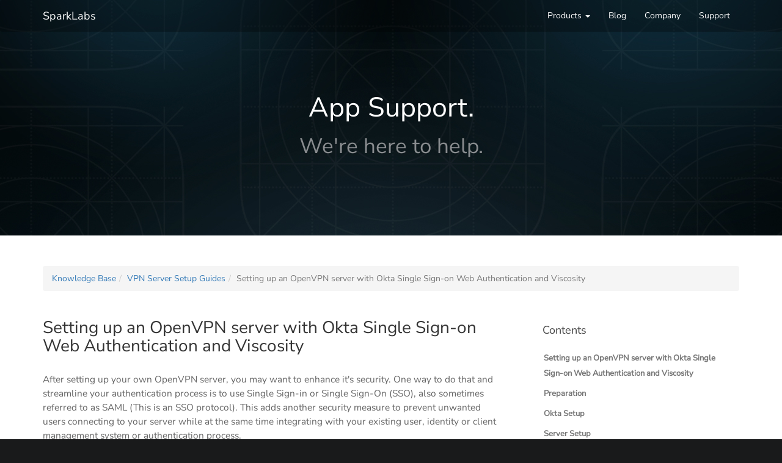

--- FILE ---
content_type: text/html; charset=utf-8
request_url: https://www.sparklabs.com/support/kb/article/setting-up-an-openvpn-server-with-okta-single-sign-on-web-authentication-and-viscosity/
body_size: 8378
content:
<!DOCTYPE html>
<html lang="en">
	<head>
	<meta charset="utf-8">
	<meta http-equiv="X-UA-Compatible" content="IE=edge">
	<meta name="viewport" content="width=device-width, initial-scale=1">
	
	<title>Setting up an OpenVPN server with Okta Single Sign-on Web Authentication and Viscosity - SparkLabs</title>
	
	<link href="/static/css/bootstrap.min.css" rel="stylesheet">
	<link href="/static/css/sl_styles.css" rel="stylesheet">
	
	<link rel="apple-touch-icon" sizes="180x180" href="/apple-touch-icon.png">
	<link rel="icon" type="image/png" sizes="32x32" href="/favicon-32x32.png">
	<link rel="icon" type="image/png" sizes="16x16" href="/favicon-16x16.png">
	<link rel="mask-icon" href="/safari-pinned-tab.svg" color="#5bbad5">
	<meta name="msapplication-TileColor" content="#da532c">
	<meta name="theme-color" content="#ffffff">
	
	
<link href="/static/css/lity.min.css" rel="stylesheet">

	
	<script src="/static/js/moment.min.js"></script>
	
	<link href="/blog/feed/" rel="alternate" title="SparkLabs Blog" type="application/atom+xml">
	
	
	</head>
	
	<body>
		
	<div class="sl_header_background_generic" id="slheader">
	<nav class="navbar navbar-default bs-docs-nav">
	<div class="container">
		<div class="navbar-header">
			<button type="button" class="navbar-toggle collapsed" data-toggle="collapse" data-target="#navbar" aria-expanded="false" aria-controls="navbar">
			  <span class="sr-only">Toggle navigation</span>
			  <span class="icon-bar"></span>
			  <span class="icon-bar"></span>
			  <span class="icon-bar"></span>
			</button>
			<div style="position: relative;height:50px;">
				<a class="navbar-brand" href="/">SparkLabs</a>
			</div>
		</div>
			  
		<div id="navbar" class="navbar-collapse collapse">
			<ul class="nav navbar-nav navbar-right">
				<li class="dropdown">
					<a href="#" class="dropdown-toggle" data-toggle="dropdown" role="button" aria-haspopup="true" aria-expanded="false">Products <span class="caret"></span></a>
					<ul class="dropdown-menu dropdown-menu-left">
						<li><a href="/viscosity/">Viscosity</a></li>
					</ul>
				</li>
				<li><a href="/blog/">Blog</a></li>
				<li><a href="/company/">Company</a></li>
				<li><a href="/support/">Support</a></li>
			</ul>
		</div><!--/.nav-collapse -->
	</div>
	</nav>
			
	<!-- Header -->
	
<div class="container sl_header">
	<div class="row">
		<div class="col-md-12">
			<h1 class="sl_headertext">App <span style="font-weight: 400;">Support.</span></h1>
			<h1 class="sl_subheadertext">We're here to help.</h1><br />
		</div>
	</div>
</div>
</div>

	<!-- /Header -->
			
	<div class="content">
	
<!-- Article -->
<div class="sl_row_gradient">
	<div class="container bs-docs-container">
		<div class="row sl_paddedrow">
			<div class="col-md-12">
				<ol class="breadcrumb"><li><a href="/support/kb/">Knowledge Base</a></li><li><a href="/support/kb/category/vpn-server-setup-guides/">VPN Server Setup Guides</a></li><li class="active">Setting up an OpenVPN server with Okta Single Sign-on Web Authentication and Viscosity</li></ol><br />
			</div>
			
			<div class="col-md-8">
				<h3 class="sl_section_header" id="setting-up-an-openvpn-server-with-okta-single-sign-on-web-authentication-and-viscosity">Setting up an OpenVPN server with Okta Single Sign-on Web Authentication and Viscosity</h3>
				<div class="sl_article"><p>After setting up your own OpenVPN server, you may want to enhance it's security. One way to do that and streamline your authentication process is to use Single Sign-in or Single Sign-On (SSO), also sometimes referred to as SAML (This is an SSO protocol). This adds another security measure to prevent unwanted users connecting to your server while at the same time integrating with your existing user, identity or client management system or authentication process.
</p><p>This guide provides an example of how this might work with Okta, a popular cloud-based identity platform. This example's basics translate to most Identity Management Systems (IDMS) with just changes to how you communicate with your IDMS of choice.
</p><p>Please note this example is designed to show the basics of how an IDM or SSO system can integrate with OpenVPN on the server side, it is not designed to be used on it's own as-is.
</p>
<h1 id="preparation">Preparation</h1>
<p>For this guide, we assume:
</p>
<ul><li> You have an <a href="https://www.okta.com/">Okta</a> account (this guide will work with Okta's free trial)
</li><li> You have already installed the latest LTS version of <strong>Ubuntu</strong> (<strong>22.04</strong> at time of writing)
</li><li> You have <strong>root</strong> access to this installation
</li><li> You have public access to this System on port 80 and 443 for HTTP & HTTPS access, and a DNS A-NAME pointing to it (for example, openvpnsso.server.com)
</li><li> You already have a copy of Viscosity installed on your client device and already setup for this server
</li></ul>
<p>Documentation for Okta can be found at <a href="https://help.okta.com/en-us/content/index.htm">https://help.okta.com/en-us/content/index.htm</a>
</p><p>Further Okta example can be found on their GitHub page at <a href="https://github.com/okta">https://github.com/okta</a>
</p><p>This guide should only be used as an example for setting up SSO on your server. The provided Python Flask website is designed as an example only and is not intended for production use.
</p><p>If you are starting from scratch with a fresh Ubuntu 22.04 install, this process from here to finishing should only take about 20 minutes.
</p>
<h1 id="okta-setup">Okta Setup</h1>
<p>First, we need to configure Okta for the new website that will handle communication between OpenVPN and Okta.
</p>
<ul><li> <a href="https://login.okta.com/">Login to Okta</a> on your admin account
</li><li> On the left expand the menu, and go to <strong>Applications > Applications</strong>
</li><li> Click <strong>Create App Integration</strong>
</li><li> Select <strong>ODIC - OpenID Connect</strong>, then <strong>Web Application</strong> and click <strong>Next</strong>
</li><li> Give your <strong>App integration name</strong> a name you'll recognise like 'My OpenVPN Server'
</li><li> Ensure <strong>Authorization Code</strong> is the only option checked under 'Client acting on behalf of a user' under 'Grant type'
</li><li> Replacing '&lt;yourserver.com&gt;' in the following, set your <strong>Sign-in redirect URIs</strong> to <code>https://&lt;yourserver.com&gt;/authorization-code/callback</code>
</li><li> Optionally, again replacing '&lt;yourserver.com&gt;' in the following, set your <strong>Sign-out redirect URIs</strong> to <code>https://&lt;yourserver.com&gt;/logout</code>
</li><li> Set <strong>Controlled access</strong> to your choice, for testing purposes if this is a trial account, just select <strong>Allow everyone in your organization to access</strong>
</li><li> Click Save
</li></ul>
<p>After saving, the page will reload. Either keep this page open, or take a note now of the <strong>Client ID</strong>, <strong>Client secret</strong>, and <strong>Okta domain</strong>, we will need these later.
</p><p><br><div class="row"><div class="col-xs-12 text-center screenshot_image" id="okta-settings" data-screenshot-zoom="0.50" data-screenshot-mac="okta-settings" ><br></div><div class="col-xs-12 text-center" style="padding-top:10px;padding-bottom:10px;"><p> &nbsp; <a href="" class="screenshot_button screenshot_button_fullscreen" data-screenshot="okta-settings"><i id="icons8-enlarge" class="icons8-enlarge"></i></a></p></div></div><div id="screenshot-okta-settings" class="lity-hide"><img src="okta-settings" class="img-responsive"></div>
</p>
<h1 id="server-setup">Server Setup</h1>
<p>Next, we need to setup the server. In summary, we need an OpenVPN server ready to go, to install nginx as a proxy for the Python Flask application, make some small firewall changes, install an SSL certificate, configure the flask application and make some small changes to OpenVPN.
</p>
<h2 id="server-preparation">Server Preparation</h2>
<p>First, login to your server via SSH or open a Terminal, and run the following to make sure everything is up to date
</p><p><code>sudo apt update</code><br>
<code>sudo apt -y upgrade</code>
</p><p><br />
</p>
<h2 id="openvpn-server-setup">OpenVPN Server Setup</h2>
<p>First we will need an OpenVPN Server ready to go. If you don't already have one on this server, follow the <a href="/support/kb/article/setting-up-an-openvpn-server-with-ubuntu-and-viscosity/">Setting up an OpenVPN server with Ubuntu and Viscosity</a>.
</p><p>Once setup, ensure that you can connect.
</p><p>Next, we need to add a few lines to the OpenVPN Server config:
</p>
<ul><li> Edit the configuration <code>sudo nano /etc/openvpn/server.conf</code>
</li><li> At the end of the file, add the following:<br>
</li></ul>
<pre>management 127.0.0.1 50123
auth-user-pass-optional
management-client-auth<br>
</pre>
<ul><li> Press Ctrl+X, to exit, Y to save, then Enter to confirm the path
</li><li> Restart the server with <code>sudo systemctl restart openvpn@server</code>
</li></ul>
<p>If you try to connect now, the connection should eventually fail with an authentication failed message.
</p><p><strong>Notes:</strong>
</p><p>If you have an existing server that has any authentication scripts or plugins, these will need to be removed as SSO will replace them. Okta can be configured with 2FA options though we won't cover them in this guide, consult Okta's documentation.
</p>
<h1 id="web-server-setup">Web Server Setup</h1>
<h2 id="firewall">Firewall</h2>
<p>If you followed the <a href="/support/kb/article/setting-up-an-openvpn-server-with-ubuntu-and-viscosity/">Setting up an OpenVPN server with Ubuntu and Viscosity</a> guide, first we need to open the firewall to allow HTTP & HTTPS traffic, run the following:
</p>
<ul><li> <code>sudo ufw allow http</code>
</li><li> <code>sudo ufw allow https</code>
</li><li> <code>sudo ufw reload</code>
</li></ul>
<h2 id="install-ningx">Install ningx</h2>
<p>Next we need to install nginx. nginx is a HTTP and reverse proxy server which will serve components of our web application out and enable the use of features like TLS/SSL. Do the following on your Ubuntu Server:
</p>
<ul><li> Run <code>sudo apt -y install nginx</code>
</li><li> Edit <code>sudo nano /etc/nginx/sites-enabled/default</code>
</li><li> Scroll down to the line <code>server_name _;</code>, and replace the underscore (_) with your server DNS name, for example myserver.com, so it looks like this - <code>server_name myserver.com;</code>
</li><li> Press Ctrl+X, to exit, Y to save, then Enter to confirm the path
</li><li> Reload nginx with <code>sudo nginx -s reload</code>
</li></ul>
<p><br />
</p>
<h2 id="setup-lets-encrypt">Setup Let's Encrypt</h2>
<p>If you already have an SSL certificate for this section, you can skip to the next section. Otherwise, Let's Encrypt and Certbot make getting an SSL certificate simple.
</p>
<ul><li> Run <code>sudo apt install -y certbot python3-certbot-nginx</code>
</li><li> Run the following, replacing myserver.com with your FQDN, and follow the prompts <code>sudo certbot --nginx -d myserver.com</code>. You can specify extra domains if you require them, for example <code>sudo certbot --nginx -d myserver.com -d www.myserver.com -d sso.myserver.com</code>.
</li><li> It may take a few minutes for certbot to respond after answering prompts
</li></ul>
<p><br />
</p>
<h2 id="setup-nginx">Setup nginx</h2>
<p>Now you have an SSL certificate, we can finish the nginx setup.
</p>
<ul><li> Edit <code>sudo nano /etc/nginx/sites-enabled/default</code>
</li><li> Remove the following section:<br>
</li></ul>
<pre>location / {
  # First attempt to serve request as file, then
  # as directory, then fall back to displaying a 404.
  try_files $uri $uri/ =404;
}<br>
</pre>
<ul><li> Scroll down to after the lines <code># managed by Certbot</code>, but before the <code>}</code>, and paste in the following:<br>
</li></ul>
<pre>  real_ip_header X-Real-IP;
  real_ip_recursive on;
  proxy_connect_timeout       600;
  proxy_send_timeout          600;
  proxy_read_timeout          600;
  send_timeout                600;

  location / {
    try_files $uri @proxy;
  }

  location @proxy {
    proxy_pass http://127.0.0.1:8080;
    proxy_pass_header Server;
    proxy_set_header Host $host;
    proxy_set_header X-Real-IP $remote_addr;
    proxy_set_header X-Forwarded-For $proxy_add_x_forwarded_for;
    proxy_set_header X-Forwarded-Proto $scheme;
    proxy_pass_header Server;
    proxy_connect_timeout 3s;
    proxy_read_timeout 10s;
  }<br>
</pre>
<ul><li> Press Ctrl+X, to exit, Y to save, then Enter to confirm the path
</li><li> Reload nginx with <code>sudo nginx -s reload</code>
</li></ul>
<p><br />
</p>
<h2 id="web-app-install">Web App Install</h2>
<p>Now we can install the webapp and start it. We'll create a user to run the web application as it creates a bit more security. Run the following:
</p>
<ul><li> <code>sudo apt install -y python3-pip</code> Install python pip so we can install Flask dependencies
</li><li> <code>sudo adduser --system --no-create-home --group ssoappuser</code> Create a user to run the webapp as
</li><li> <code>cd /home</code>
</li><li> <code>sudo mkdir ssoapp</code>
</li><li> <code>sudo chown ssoappuser:ssoappuser ssoapp</code>
</li><li> <code>cd ssoapp</code>
</li><li> <code>sudo git clone https://github.com/thesparklabs/openvpn-okta-sso-example.git</code> Download the web application from GitHub
</li><li> <code>cd openvpn-okta-sso-example</code>
</li><li> <code>sudo python3 -m pip install -r requirements.txt</code> Install dependencies for the web application
</li><li> <code>sudo cp ssoapp.service /lib/systemd/system/ssoapp.service</code> Install the service file
</li><li> <code>sudo chown root:root /lib/systemd/system/ssoapp.service</code>
</li><li> <code>sudo systemctl daemon-reload</code>
</li></ul>
<h2 id="web-app-setup">Web App Setup</h2>
<p>Finally, we just need some quick setup work for the web application to work and talk to Okta. This is where you will need <strong>Client ID</strong>, <strong>Client secret</strong>, and <strong>Okta domain</strong> we gathered setting up Okta earlier.
</p>
<ul><li> Make a copy of the secrets template with <code>sudo cp client_secrets.json.dist client_secrets.json</code> 
</li><li> Create a random secret with the following and copy it <code>openssl rand -hex 20</code>
</li><li> Edit the config with <code>sudo nano client_secrets.json</code>
</li><li> Replace <strong>{{THIS_IS_A_SECRET}}</strong> with the random string we generated two steps ago
</li><li> Replace <strong>{{OKTA_DOMAIN}}</strong> in auth_uri, issuer, token_uri and userinfo_uri with your <strong>Okta domain</strong>
</li><li> Replace <strong>{{CLIENT_ID}}</strong> with your <strong>Client ID</strong>
</li><li> Replace <strong>{{CLIENT_SECRET]]</strong> with your <strong>Client secret</strong>
</li><li> Replace <strong>{{YOUR_DOMAIN}}</strong> with your server address, e.g. myserver.com
</li><li> Press Ctrl+X, to exit, Y to save, then Enter to confirm the path
</li><li> Reload nginx with <code>sudo nginx -s reload</code>
</li></ul>
<p>We can now enable and start the application service with
</p>
<ul><li> Enable the service to start when the system does <code>sudo systemctl enable ssoapp</code>
</li><li> Start the service <code>sudo systemctl start ssoapp</code>
</li></ul>
<h1 id="client-setup">Client Setup</h1>
<p>If you have followed this guide through including using our <a href="/support/kb/article/setting-up-an-openvpn-server-with-ubuntu-and-viscosity/">Setting up an OpenVPN server with Ubuntu and Viscosity</a> guide, there is nothing you need to do, simply connect with Viscosity.
</p><p>If you have modified an existing server, the only change you will need to make is to turn off user/password authentication if it is on. To do this, edit the connection, go to Authentication and uncheck "User Username/Password authentication", Save the connection and connect.
<br><div class="row"><div class="col-xs-12 text-center screenshot_image" id="okta-login" data-screenshot-zoom="0.50" data-screenshot-mac="okta-login" ><br></div><div class="col-xs-12 text-center" style="padding-top:10px;padding-bottom:10px;"><p> &nbsp; <a href="" class="screenshot_button screenshot_button_fullscreen" data-screenshot="okta-login"><i id="icons8-enlarge" class="icons8-enlarge"></i></a></p></div></div><div id="screenshot-okta-login" class="lity-hide"><img src="okta-login" class="img-responsive"></div>
</p>
<h1 id="auth-tokens">Auth Tokens</h1>
<h2 id="openvpn-auth-gen-token">OpenVPN auth-gen-token</h2>
<p>The example application includes support for auth-gen-token. As we are not using username/password via OpenVPN, this needs to be handled via the management interface. To enable it, simply add <code>auth-gen-token 0 external-auth</code> to your server configuration.
</p>
<h2 id="okta-token-refresh">Okta Token Refresh</h2>
<p>The above example can be extended to use <a href="https://developer.okta.com/docs/guides/refresh-tokens/main/">Okta tokens</a> instead of OpenVPN's auth-tokens for reauthentication. We will not provide an example of this as OpenVPN's built in support will cover the vast majority of setups.
</p><p>However, if you do wish to use Okta instead, here are the main things to keep in mind:
</p>
<ul><li> You will need to modify the clientAllow function reply to push your <a href="https://sparklabs.com/support/kb/article/advanced-configuration-commands/#auth-token">auth-token</a>.
</li><li> You will need to modify the clientReauth function to take the password from the client environment that is passed via the management interface, follow Oktas documentation to refresh this token, then send a client-auth reply similar to clientAllow including the refreshed token.
</li><li> You will need to modify the server and client configuration to ensure that the <a href="https://www.sparklabs.com/support/kb/article/advanced-configuration-commands/#reneg-sec">reneg-sec</a> is less than the expiry of the Okta tokens
</li></ul></div>
			</div>
			<div class="col-md-4" role="complementary">
				
				<nav class="bs-docs-sidebar hidden-print hidden-xs hidden-sm">
					<h4 style="padding-left:18px;">Contents</h4>
					
					<ul class="nav bs-docs-sidenav">
						
						<li><a href="#setting-up-an-openvpn-server-with-okta-single-sign-on-web-authentication-and-viscosity">Setting up an OpenVPN server with Okta Single Sign-on Web Authentication and Viscosity</a>
							
							</li>
						
						<li><a href="#preparation">Preparation</a>
							
							</li>
						
						<li><a href="#okta-setup">Okta Setup</a>
							
							</li>
						
						<li><a href="#server-setup">Server Setup</a>
							
							<ul class="nav">
								
								<li><a href="#server-preparation">Server Preparation</a></li>
								
								<li><a href="#openvpn-server-setup">OpenVPN Server Setup</a></li>
								
							</ul>
							
							</li>
						
						<li><a href="#web-server-setup">Web Server Setup</a>
							
							<ul class="nav">
								
								<li><a href="#firewall">Firewall</a></li>
								
								<li><a href="#install-ningx">Install ningx</a></li>
								
								<li><a href="#setup-let-s-encrypt">Setup Let&#39;s Encrypt</a></li>
								
								<li><a href="#setup-nginx">Setup nginx</a></li>
								
								<li><a href="#web-app-install">Web App Install</a></li>
								
								<li><a href="#web-app-setup">Web App Setup</a></li>
								
							</ul>
							
							</li>
						
						<li><a href="#client-setup">Client Setup</a>
							
							</li>
						
						<li><a href="#auth-tokens">Auth Tokens</a>
							
							<ul class="nav">
								
								<li><a href="#openvpn-auth-gen-token">OpenVPN auth-gen-token</a></li>
								
								<li><a href="#okta-token-refresh">Okta Token Refresh</a></li>
								
							</ul>
							
							</li>
						
					</ul>
					
					<a class="back-to-top" href="#top">Back to top</a>
				</nav>
			</div>
		</div>
	</div>
</div>
<!-- /Article -->

	
	<script src="/static/js/jquery-3.3.1.min.js"></script>
	
	<footer class="bs-docs-footer">
	
<!-- Category -->
<div class="contact-bar">
	<div class="container">
		<div class="row vertical-align sl_paddedcell_top">
			<div class="col-xs-1"></div>
			<div class="col-xs-2 text-center">
				<i id="icons8-search" class="icons8-search contact-icon" style="font-size:54px;padding-left:5px;"></i>
			</div>
			<div class="col-xs-7">
				<h3 style="color:#fff;">Search Knowledge Base</h3>
				<p style="color:#fff;" class="text-justify">Search our knowledge base for guides and documentation.</p>
				<form id="kbsearch" name="kbsearch" method="post" action="/support/kb/search/">
					<div class="input-group">
						<input name="query" type="text" class="form-control" placeholder="Search for...">
							<span class="input-group-btn">
								<button class="btn btn-default" type="submit">Search</button>
							</span>
							</div>
				</form>
			</div>
		</div>
	</div>
</div>
<!-- /Category -->

<!-- Blank -->
<div class="sl_row_gradient">
	<div class="container">
		<div class="row sl_paddedrow">
				<br />
				<div class="col-md-6 text-left">
					<div class="list-group">
						<li class="list-group-item"><h4>Other Articles In This Category</h4></li>
						
						<a href="/support/kb/article/creating-certificates-and-keys-for-your-openvpn-server/" class="list-group-item"><span class="glyphicon glyphicon-asterisk" aria-hidden="true"></span> &nbsp; Creating Certificates and Keys for your OpenVPN Server</a>
						
						<a href="/support/kb/article/introduction-to-running-an-openvpn-server/" class="list-group-item"><span class="glyphicon glyphicon-asterisk" aria-hidden="true"></span> &nbsp; Introduction to Running an OpenVPN Server</a>
						
						<a href="/support/kb/article/setting-up-an-obfuscation-server-with-obfsproxy-and-viscosity/" class="list-group-item"><span class="glyphicon glyphicon-asterisk" aria-hidden="true"></span> &nbsp; Setting up an Obfuscation server with Obfsproxy and Viscosity</a>
						
						<a href="/support/kb/article/setting-up-an-openvpn-server-with-centos-and-viscosity/" class="list-group-item"><span class="glyphicon glyphicon-asterisk" aria-hidden="true"></span> &nbsp; Setting up an OpenVPN server with CentOS and Viscosity</a>
						
						<a href="/support/kb/article/setting-up-an-openvpn-server-with-dd-wrt-and-viscosity/" class="list-group-item"><span class="glyphicon glyphicon-asterisk" aria-hidden="true"></span> &nbsp; Setting up an OpenVPN server with DD-WRT and Viscosity</a>
						
						<a href="/support/kb/category/vpn-server-setup-guides/" class="list-group-item"><span class="badge">18</span><span class="glyphicon glyphicon-menu-right" aria-hidden="true"></span> &nbsp; View All</a>
					</div>
				</div>
				
				<div class="col-md-6">
					<div class="list-group">
						<li class="list-group-item"><h4>Related Articles</h4></li>
						
						<a href="/support/kb/article/creating-certificates-and-keys-for-your-openvpn-server/" class="list-group-item"><span class="glyphicon glyphicon-asterisk" aria-hidden="true"></span> &nbsp; Creating Certificates and Keys for your OpenVPN Server</a>
						
						<a href="/support/kb/article/introduction-to-running-an-openvpn-server/" class="list-group-item"><span class="glyphicon glyphicon-asterisk" aria-hidden="true"></span> &nbsp; Introduction to Running an OpenVPN Server</a>
						
						<a href="/support/kb/article/setting-up-an-obfuscation-server-with-obfsproxy-and-viscosity/" class="list-group-item"><span class="glyphicon glyphicon-asterisk" aria-hidden="true"></span> &nbsp; Setting up an Obfuscation server with Obfsproxy and Viscosity</a>
						
						<a href="/support/kb/article/setting-up-an-openvpn-server-with-centos-and-viscosity/" class="list-group-item"><span class="glyphicon glyphicon-asterisk" aria-hidden="true"></span> &nbsp; Setting up an OpenVPN server with CentOS and Viscosity</a>
						
						<a href="/support/kb/article/setting-up-an-openvpn-server-with-dd-wrt-and-viscosity/" class="list-group-item"><span class="glyphicon glyphicon-asterisk" aria-hidden="true"></span> &nbsp; Setting up an OpenVPN server with DD-WRT and Viscosity</a>
						
						<a href="/support/kb/article/setting-up-an-openvpn-server-with-netgear-and-viscosity/" class="list-group-item"><span class="glyphicon glyphicon-asterisk" aria-hidden="true"></span> &nbsp; Setting up an OpenVPN server with Netgear and Viscosity</a>
						
					</div>
					
				</div>
		</div>
	</div> <!-- /container -->
</div>
<!-- /Blank -->

	
<div style="background-color:#34373a;">
	<div class="container">
		<div class="row footer_twitter_row">
			<div class="col-md-1">
				<img src="/static/img/bsky-logo.svg" height=22px style="opacity:0.4;margin-top:14px;" />
			</div>
			<div class="col-md-9">
				<p style="color:#bbb;">Follow us <a href="https://bsky.app/profile/sparklabs.com">&nbsp;@sparklabs.com&nbsp;</a> <span style="color:#666;">&nbsp;&mdash;&nbsp;</span> <span style="color:#bbb;">Viscosity 1.12 is now available for macOS! A big update, with new web authentication features, expanded SAML support, improved support for macOS 26 (Tahoe), proxy support improvements, and lots of other new features and bug fixes. www.sparklabs.com/blog/viscosi...</span></p>
			</div>
			<div class="col-md-2">
				<p style="color:#777;">(<script>document.write(moment("1764064563", "X").fromNow());</script>)</p>
			</div>
		</div>
	</div>
</div>


<div style="background-color:#191a1b;">
<div class="container">
	<div class="row">
		<div class="col-md-12">
			<div class="row footer_link_row">
				<div class="col-sm-4 col-md-2 columns" style="color:#555;"><h5>Apps</h5><ul style="list-style:none;padding-left:0;margin-left:0;"><li><a href="/viscosity/">Viscosity</a></li></ul>
				</div>
				<div class="col-sm-4 col-md-2 columns" style="color:#555;"><h5>Company</h5><ul style="list-style:none;padding-left:0;margin-left:0;"><li><a href="/company/">About</a></li><li><a href="/blog/">Blog</a></li><li><a href="/support/">Support</a></li><li><a href="/store/">Store</a></li></ul>
				</div>
				<div class="col-sm-4 col-md-2 columns" style="color:#555;"><h5>Support</h5><ul style="list-style:none;padding-left:0;margin-left:0;"><li><a href="/support/">Support Home</a></li><li><a href="/support/kb/">Knowledge Base</a></li><li><a href="/forum/">Forum</a></li><li><a href="/support/#contact">Contact Us</a></li></ul>
				</div>
				<div class="col-sm-2 col-md-2 columns" style="color:#555;">
				</div>
				<div class="col-sm-12 col-md-4 columns" style="color:#555;"><h5>Stay Updated</h5><ul style="list-style:none;padding-left:0;margin-left:0;"><li class="text-justify">Keep up with the latest important SparkLabs news and updates with our (very) occasional newsletter.</li><li>
					<div class="input-group" style="padding-top:1em;">
						<input type="text" class="form-control" placeholder="Email address" style="background-color:#333;border:0;color:#666;width:100%;" name="email" id="footer-emailinput">
							<span class="input-group-btn">
								<button class="btn btn-default" data-toggle="modal" data-target="#newsletter" style="background:transparent;border-color:#333;color:#666;">Subscribe</button>
							</span>
					</div>
					</li></ul>
				</div>
			</div>
		</div>
	</div>
	<div class="row">
		<div class="col-md-12 text-center">
			<hr style="border:0;height:0;border-bottom:1px solid #222;">
		</div>
	</div>
	<div class="row" style="padding-top:1em;padding-bottom:2em;">
		<div class="col-md-12 text-center">
			&copy; SparkLabs Pty Ltd. SparkLabs & Viscosity are registered trademarks of SparkLabs Pty Ltd. <a href="/company/legal/#privacy" style="padding-left:2em;padding-right:2em;color:#444;">Privacy Policy</a>
		</div>
	</div>
</div>
</div>

<div class="modal fade" id="newsletter" tabindex="-1" role="dialog" aria-labelledby="newsletter-label" aria-hidden="true">
	<div class="modal-dialog">
		<div class="modal-content">
			<div class="modal-header">
				<h4 class="modal-title">SparkLabs Newsletter</h4>
			</div>
			<div class="modal-header">
				<div id="reissue-confirmmessage">
					<div id="message">Thank you for being interested in keeping up with the latest news from us! Please double-check your email address below and then click the Subscribe button.</div>
					<br>
					<form method="post" action="/newsletter/">
						<input name="email" type="text" class="form-control" placeholder="Email address" id="news-emailinput">
						<br><div class="cf-turnstile" data-sitekey="0x4AAAAAABqZVNc1_yZc_cbv"></div><br>
						<button type="submit" class="btn btn-default" id="news-confirmbutton">Subscribe</button>
					</form>
				</div>
			</div>
		</div>
	</div>
</div>
<script type="text/javascript" charset="utf-8">
	$('#newsletter').on('show.bs.modal', function(e) {
		$('#news-emailinput').val($('#footer-emailinput').val());
	});
</script>
	</footer>
	</div>
	
	<script src="/static/js/bootstrap.min.js"></script>
	<script src="https://challenges.cloudflare.com/turnstile/v0/api.js" async defer></script>
	
	<script src="/static/js/docs.min.js"></script>
	<script src="/static/js/bootstrap-datepicker.min.js"></script>
	
	
<script src="/static/js/lity.min.js"></script>
<script src="/static/js/ostype.js"></script>
<script type="text/javascript" charset="utf-8">
function screenShotButton(event) {
	var button = $(event.currentTarget);
	var target = $("#" + button.data('screenshot'))
	if (button.hasClass("screenshot_button_fullscreen")) {
		var platform = target.data("screenshot-platform");
		if (!platform) {
			platform = "mac";
		}
		var image = target.data("screenshot-" + platform);
		if (!image) {
			platform = "mac";
			image = target.data("screenshot-" + platform);
		}
		var lightbox = lity("#screenshot-" + image);
	}
	else {
		target.data("screenshot-platform", button.data('platform'));
		renderScreenshots();
	}
};
function renderScreenshots() {
	$(".screenshot_image").each(function() {
		var target = $(this);
		var platform = target.data("screenshot-platform");
		if (!platform) {
			platform = "mac";
		}
		var image = target.data("screenshot-" + platform);
		if (!image) {
			platform = "mac";
			image = target.data("screenshot-" + platform);
		}
		var zoom = target.data("screenshot-zoom");
		target.empty();
		target.append('<a href="#screenshot-' + image + '" data-lity><img src="' + image + '/embed" style="margin:0;display:none;" onload="this.width*=' + zoom + ';this.onload=null;this.style.display=\'inline\'" class="img-responsive" /></a>');
	});
};
jQuery(document).ready(function($){
	if (getOS().name == "Windows") {
		$(".screenshot_image").each(function() {
			$(this).data("screenshot-platform", "win");
		});
	}
	renderScreenshots();
	$('.screenshot_button').on('click', function(event){
		event.preventDefault();
		screenShotButton(event);
	});
});
</script>

	</body>
</html>

--- FILE ---
content_type: text/css
request_url: https://www.sparklabs.com/static/css/sl_styles.css
body_size: 6103
content:
html,
body {
  font-size: 14px;
  font-family: "NunitoSans", sans-serif;
  height:100%;
  background-color:#191a1b;
  color: #444;
  line-height: 1.8em;
}

p {
  font-size: 1.1em;
  color: #666;
  line-height: 1.5em;
}

h3 {
  color: #444;
  font-weight:400;
  margin-top:0;
}

.content {
   background: #fff;
}

.no-flick {
	
}

.alert {
  font-size: 1.1em;
}

.bs-docs-sidebar.affix {
    position: static
}

@media (min-width:768px) {
    .bs-docs-sidebar {
        padding-left: 20px
    }
}

.bs-docs-sidenav {
    margin-top: 20px;
    margin-bottom: 20px;
}

.bs-docs-sidebar .nav>li>a {
    display: block;
    padding: 4px 20px;
    font-size: 13px;
    font-weight: 600;
    color: #767676
}

.bs-docs-sidebar .nav>li>a:focus, .bs-docs-sidebar .nav>li>a:hover {
    padding-left: 18px;
    color: #165671;
    text-decoration: none;
    background-color: transparent;
    border-left: 2px solid #999
}

.bs-docs-sidebar .nav>.active:focus>a, .bs-docs-sidebar .nav>.active:hover>a, .bs-docs-sidebar .nav>.active>a {
    padding-left: 18px;
    font-weight: 600;
    color: #165671;
    background-color: transparent;
    border-left: 2px solid #999
}

.bs-docs-sidebar .nav .nav {
    display: none;
    padding-bottom: 10px
}

.bs-docs-sidebar .nav .nav>li>a {
    padding-top: 1px;
    padding-bottom: 1px;
    padding-left: 30px;
    font-size: 12px;
    font-weight: 600
}

.bs-docs-sidebar .nav .nav>li>a:focus, .bs-docs-sidebar .nav .nav>li>a:hover {
    padding-left: 29px
}

.bs-docs-sidebar .nav .nav>.active:focus>a, .bs-docs-sidebar .nav .nav>.active:hover>a, .bs-docs-sidebar .nav .nav>.active>a {
    padding-left: 28px;
    font-weight: 600
}

.back-to-top {
    display: none;
    padding: 4px 10px;
    margin-top: 10px;
    margin-left: 10px;
    font-size: 12px;
    font-weight: 600;
    color: #999;
    padding-bottom: 60px;
}

.back-to-top:hover {
    color: #008cba;
    text-decoration: none
}

@media (min-width:768px) {
    .back-to-top {
        display: block
    }
}

@media (min-width:992px) {
    .bs-docs-sidebar .nav>.active>ul {
        display: block
    }

    .bs-docs-sidebar.affix, .bs-docs-sidebar.affix-bottom {
        width: 304px;
    }

    .bs-docs-sidebar.affix {
        position: fixed;
        top: 20px
    }

    .bs-docs-sidebar.affix-bottom {
        position: absolute
    }

    .bs-docs-sidebar.affix .bs-docs-sidenav, .bs-docs-sidebar.affix-bottom .bs-docs-sidenav {
        margin-top: 0;
        margin-bottom: 0
    }
}

@media (min-width:1200px) {
    .bs-docs-sidebar.affix, .bs-docs-sidebar.affix-bottom {
        width: 358px;
    }
}

.navbar-default .navbar-nav>.open>a, .navbar-default .navbar-nav>.open>a:focus, .navbar-default .navbar-nav>.open>a:hover {
	background: transparent;
	color: #fff;
}
.nav .dropdown-menu li a {
	color: #000;
}
.navbar-right .dropdown-menu {
	border: 1px solid #fff;
}

.navbar {
   background: #000;
   background:rgba(0,0,0,0.3);
   border-color: transparent;
}
.navbar-default .navbar-nav > li > a, .navbar-default .navbar-nav > li > a {
   color: #fff;
   text-decoration: none;
   position: relative;
}
.navbar-default .navbar-nav > li > a:before, .navbar-default .navbar-nav > li > a:before {
	content: "";
	position: absolute;
	width: 100%;
	height: 2px;
	bottom: 0;
	left: 0;
	background-color: #fff;
	visibility: hidden;
	-webkit-transform: scaleX(0);
	transform: scaleX(0);
	-webkit-transition: all 0.3s ease-in-out 0s;
	transition: all 0.3s ease-in-out 0s;
}
.navbar-default .navbar-nav > li > a:hover, .navbar-default .navbar-nav > li > a:focus {
   color: #fff;
}
.navbar-default .navbar-nav > li > a:hover:before, .navbar-default .navbar-nav > li > a:focus:before {
	visibility: visible;
	-webkit-transform: scaleX(1);
	transform: scaleX(1);
}

.navbar-default .navbar-brand {
    color: #fff;
}
.navbar-default .navbar-brand:before {
  content: "";
	position: absolute;
	width: 100%;
	height: 2px;
	bottom: 0;
	left: -8px;
	background-color: #fff;
	visibility: hidden;
	-webkit-transform: scaleX(0);
	transform: scaleX(0);
	-webkit-transition: all 0.3s ease-in-out 0s;
	transition: all 0.3s ease-in-out 0s;
}
.navbar-default .navbar-brand:hover, 
.navbar-default .navbar-brand:focus {
  color: #fff;
}
.navbar-default .navbar-brand:hover:before {
  visibility: visible;
	-webkit-transform: scaleX(1);
	transform: scaleX(1);
}
.navbar-toggle {
	z-index: 1 !important;
}

.sl_article h1 {
	font-size: 1.7em;
	padding-top:1.0em;
	padding-bottom:0.7em;
	font-weight:500;
	color:#444;
}

.sl_article h2 {
	font-size: 1.5em;
	color:#555;
}
.sl_article h2 a {
	color:#555;
}

.sl_article h3 {
	font-size: 1.3em;
	color:#555;
}
.sl_article h3 a {
	color:#555;
}

.sl_article li {
	font-size: 1.1em;
	color: #666;
	line-height: 1.5em;
	padding-bottom: 0.9em;
}

.footer {
	display: table-row;
	height: 100%;
	background: #000;
}

.footer_link_row {
	padding-top:2em;
}
.footer_link_row h5 {
	font-size: 1.1em;
	color:#999;
}
.footer_link_row a {
	color:#555;
}
.footer_link_row a:hover, .footer_twitter_row a:hover {
	text-decoration: none;
	color:#008cba;
}

.footer_twitter_row div {
		white-space: wrap;
}
.footer_twitter_row p {
		font-size: 1.1em;
		vertical-align:middle;
}
.footer_twitter_row .col-md-2{
		position: relative;
		float: right;
}
.footer_twitter_row .col-md-1 {
		text-align: center;
		padding-bottom: 1em;
}
.footer_twitter_row .col-md-2 {
		text-align: center;
		width: 100%;
}
.footer_twitter_row .col-md-9 {
		text-align: center;
		width: 100%;
}
@media (min-width: 992px) {
	.footer_twitter_row div {
		height: 45px;
		display: table;
		table-layout: fixed;
	}
	.footer_twitter_row p {
		font-size: 1.1em;
		display:table-cell;
		vertical-align:middle;
		overflow: hidden;
		text-overflow: ellipsis;
		width:100%;
		padding-top:0.5em;
	}
	.footer_twitter_row .col-md-1 {
		text-align: left;
		width:50px;
	}
	.footer_twitter_row .col-md-2 {
		text-align: right;
		width: initial;
	}
	.footer_twitter_row .col-md-9 {
		text-align: left;
		width: initial;
		white-space: nowrap;
		overflow: hidden;
		text-overflow: ellipsis;
		width:80%;
	}
}

.footer_twitter_row a {
	color:#ddd;
}
.sl_header_background_generic {
	background-color: #06080a;
	background-image: url(../img/sl_header_generic.jpg);
	background-repeat: no-repeat;
	background-position: center top;
}
.sl_header_background_main {
	background-color: #06080a;
	background-image: url(../img/sl_header1.jpg);
	background-repeat: no-repeat;
	background-position: center top;
}
.sl_header_background_viscosity {
	background-color: #000;
	background-image: url(../img/sl_header_viscosity.jpg);
	background-repeat: no-repeat;
	background-position: center center;
	background-size: cover;
}
@media only screen and (min-width : 1200px) {
	.sl_header_background_viscosity {
		background-size: 100% 100%;
	}
}
.sl_paddedrow {
	padding-top: 50px;
	padding-bottom: 60px;
}

.sl_paddedcell {
	padding-top: 50px;
	padding-bottom: 60px;
}

.sl_paddedcell_selective {
	padding-bottom: 60px;
}
@media (min-width:992px) {
	.sl_paddedcell_selective {
		padding-top: 50px;
	}
}

.sl_paddedcell_top {
	padding-top: 50px;
}

.sl_paddedcell_bottom {
	padding-bottom: 50px;
}

.sl_header {
	padding-top: 60px;
	padding-bottom: 60px;
}
.nav li a {
	color: #fff;
}

.sl_section_header {
	margin-bottom: 1em;
	font-weight: 400;
	font-size: 2rem;
	color: #333;
	letter-spacing: 0px;
}

.sl_logobar {
	min-height: 389px;
}

.sl_logoimage {
	background-image: none;
	background-repeat: no-repeat;
	background-position: right top;
	background-size: contain;
}
@media (min-width:992px) {
	.sl_logoimage {
		background-image: url(../img/sl_logobar.png);
	}
}

.sl_mapimage {
	background-image: url(../img/sl_aboutmap.png);
	background-repeat: no-repeat;
	background-position: right center;
	background-size: 100% 100%;
	width: 100%;
	padding-top:20%;
	padding-bottom:35%;
	margin-top: 30px;
	margin-left: 60px;
}

.sl_header_app_spacing {
	margin-top:2em;
}

.sl_headertext {
	color: #FFF;
	text-align:center;
	font-weight: 100;
	font-size: 3.2em;
}

.sl_subheadertext {
	color: #898c8f;
	text-align:center;
	font-size: 2.5rem;
	font-weight: 100;
	margin-bottom:1.2em;
}

@media (max-width:500px) {
	.sl_headertext {
		font-size: 2.2em;
	}
	.sl_subheadertext {
		font-size: 1.6em;
		margin-bottom:0.6em;
	}
}

.sl_header_large_text {
	vertical-align: middle;
	margin-top: 100px;
	margin-bottom: 40px;
	text-align:center;
}

.sl_date {
	vertical-align: middle;
	padding-top: 20px;
}
.sl_date p {
	vertical-align: middle;
	font-size: 2rem;
	text-align: center;
	padding: 0px;
	color: #000000;
	line-height: 90%;
}

.sl_date p span {
	vertical-align: middle;
	font-size: 1.2rem;
	letter-spacing: 1.2px;
	display: block;
	padding: 0px;
	color: #000000;
}

.sl_button {
  background: transparent !important;
  border: 2px solid #777;
  color: #777 !important;
  -webkit-transition: all linear 0.2s;
  -moz-transition: all linear 0.2s;
  -ms-transition: all linear 0.2s;
  -o-transition: all linear 0.2s;
  transition: all linear 0.2s;
  
  font-weight: 500;
  font-size: 1rem;
  padding: 0.55em 1.5em;
  border-radius: 3px;
}

.sl_button:hover {
  background: #777 !important;
  color: #fff !important;
  text-decoration: none;
}

.sl_button:disabled {
  opacity: 0.5;
}

.sl_button_small {
  background: #444 !important;
  border: 1px solid #444;
  color: #999 !important;
  -webkit-transition: all linear 0.2s;
  -moz-transition: all linear 0.2s;
  -ms-transition: all linear 0.2s;
  -o-transition: all linear 0.2s;
  transition: all linear 0.2s;
  
  font-weight: 500;
  font-size: 0.8rem;
  padding: 0.55em 1.5em;
  border-radius: 3px;
}

.sl_button_small:hover {
  background: #777 !important;
  color: #fff !important;
  text-decoration: none;
}

.sl_button_blue {
	
  border: 0px;
  color: #fff !important;
  -webkit-transition: all linear 0.2s;
  -moz-transition: all linear 0.2s;
  -ms-transition: all linear 0.2s;
  -o-transition: all linear 0.2s;
  transition: all linear 0.2s;
  font-weight: 500;
  font-size: 1rem;
  padding: 0.7em 1.5em;
  border-radius: 3px;
  
  background: rgba(0, 140, 186, 1.0);
}

.sl_button_blue:hover {
  background: #2f9bd3 !important;
  color: #fff !important;
  text-decoration: none;
}

.sl_button_green {
  border: 0px;
  color: #fff !important;
  -webkit-transition: all linear 0.2s;
  -moz-transition: all linear 0.2s;
  -ms-transition: all linear 0.2s;
  -o-transition: all linear 0.2s;
  transition: all linear 0.2s;
  
  font-weight: 500;
  
  font-size: 1rem;
  padding: 0.7em 1.5em;
  border-radius: 3px;
  
  background: rgba(40, 176, 43, 1.0);
}

.sl_button_green:hover {
  background: #39c317 !important;
  color: #fff !important;
  text-decoration: none;
}

.sl_button_grey {
	background: transparent !important;
	border: 2px solid #777;
	color: #fff !important;
	-webkit-transition: all linear 0.2s;
	-moz-transition: all linear 0.2s;
	-ms-transition: all linear 0.2s;
	-o-transition: all linear 0.2s;
	transition: all linear 0.2s;
	
	font-weight: 500;
	font-size: 1rem;
	padding: 0.55em 1.5em;
	border-radius: 3px;
}

.sl_button_grey:hover {
	background: #777 !important;
	color: #fff !important;
	text-decoration: none;
}

.sl_row_gradient {
	background-image: url(../img/sl_row_gradient.png);
	background-repeat: repeat-x;
	background-position: bottom;
	padding-left:10px;
	padding-right:10px;
}
@media (min-width: 992px) {
	.sl_row_gradient {
		padding-left:0;
		padding-right:0;
	}
}
.sl_row_darkgrey {
	background-color:#666;
	padding-left:10px;
	padding-right:10px;
}
@media (min-width: 992px) {
	.sl_row_darkgrey {
		padding-left:0;
		padding-right:0;
	}
}
code {
  font-size: 0.85em;
  color: #333;
  background-color: #ddd;
}
#footer-emailinput::-webkit-input-placeholder{
  color:    #666;
}

#footer-emailinput:-moz-placeholder {
  color:    #666;
}

#footer-emailinput::-moz-placeholder {
  color:    #666;
}

#footer-emailinput:-ms-input-placeholder {
  color:    #666;
}


@-webkit-keyframes pulsate {
	0% {
		-webkit-transform: scale(0.1, 0.1);
		opacity: 0;
	}
	
	50% {
		opacity: 1;
	}
	
	100% {
		-webkit-transform: scale(1.2, 1.2);
		opacity: 0;
	}
}

@-webkit-keyframes bounce {
	0% {
		opacity: 0;
		-webkit-transform: translateY(-2000px) rotate(-45deg);
	}
	
	60% {
		opacity: 1;
		-webkit-transform: translateY(30px) rotate(-45deg);
	}
	
	80% {
		-webkit-transform: translateY(-10px) rotate(-45deg);
	}
	
	100% {
		-webkit-transform: translateY(0) rotate(-45deg);
	}
}

@font-face{
	font-family: "NunitoSans";
	src: url("../fonts/NunitoSans-VariableFont_YTLC,opsz,wdth,wght.ttf") format("truetype");
}

@font-face{
	font-family: "NunitoSans";
	src: url("../fonts/NunitoSans-Italic-VariableFont_YTLC,opsz,wdth,wght.ttf") format("truetype");
	font-style: italic;
}

@font-face {
	font-family: "SparkLabs-Website";
	src: url("../fonts/SparkLabs-Website.eot");
	src: url("../fonts/SparkLabs-Website.eot?#iefix") format("embedded-opentype"),
	url("../fonts/SparkLabs-Website.woff2") format("woff2"),
	url("../fonts/SparkLabs-Website.woff") format("woff"),
	url("../fonts/SparkLabs-Website.ttf") format("truetype"),
	url("../fonts/SparkLabs-Website.svg#SparkLabs-Website") format("svg");
	font-weight: normal;
	font-style: normal;
}

@media screen and (-webkit-min-device-pixel-ratio:0) {
	@font-face {
		font-family: "SparkLabs-Website";
		src: url("../fonts/SparkLabs-Website.svg#SparkLabs-Website") format("svg");
	}
}

[data-icons8]:before { content: attr(data-icons8); }

.icons8, [data-icons8]:before,
.icons8-twitter:before,
.icons8-info:before,
.icons8-paper-plane:before,
.icons8-faq:before,
.icons8-message:before,
.icons8-mac-os:before,
.icons8-android-os:before,
.icons8-windows8:before,
.icons8-download:before,
.icons8-shopping-bag:before,
.icons8-shopping-bag-filled:before,
.icons8-download-filled:before,
.icons8-help:before,
.icons8-ask-question:before,
.icons8-about:before,
.icons8-lifebuoy:before,
.icons8-software-box:before,
.icons8-search:before,
.icons8-find-user:before,
.icons8-high-priority:before,
.icons8-literature:before,
.icons8-error:before,
.icons8-shop:before,
.icons8-business:before,
.icons8-diploma-2:before,
.icons8-idea:before,
.icons8-system-information:before,
.icons8-help-filled:before,
.icons8-info-filled:before,
.icons8-gift:before,
.icons8-cutting-coupon:before,
.icons8-quote-left:before,
.icons8-authentication:before,
.icons8-authentication-2:before,
.icons8-network-connection-plug:before,
.icons8-browse-page:before,
.icons8-lock-outline:before,
.icons8-speed:before,
.icons8-settings:before,
.icons8-company:before,
.icons8-quote-left-2:before,
.icons8-enlarge:before,
.icons8-macos-full-screen:before,
.icons8-dns:before,
.icons8-one-to-many:before,
.icons8-network-card:before,
.icons8-folder:before,
.icons8-cmd:before,
.icons8-inscription:before,
.icons8-edit-property:before,
.icons8-tunnel:before,
.icons8-multiple-devices:before,
.icons8-operating-system:before,
.icons8-product:before,
.icons8-computer-support:before,
.icons8-profile:before,
.icons8-user-account:before,
.icons8-vpn:before,
.icons8-usb-on:before,
.icons8-automatic:before,
.icons8-user-manual:before,
.icons8-globe-earth:before,
.icons8-computers-connecting:before {
	display: inline-block;
	font-family: "SparkLabs-Website";
	font-style: normal;
	font-weight: normal;
	font-variant: normal;
	line-height: 1;
	text-decoration: inherit;
	text-rendering: optimizeLegibility;
	text-transform: none;
	-moz-osx-font-smoothing: grayscale;
	-webkit-font-smoothing: antialiased;
	font-smoothing: antialiased;
}

.icons8-twitter:before {content: "\f100";}
.icons8-info:before {content: "\f101";}
.icons8-paper-plane:before {content: "\f102";}
.icons8-faq:before {content: "\f103";}
.icons8-message:before {content: "\f104";}
.icons8-mac-os:before {content: "\f105";}
.icons8-android-os:before {content: "\f106";}
.icons8-windows8:before {content: "\f107";}
.icons8-download:before {content: "\f108";}
.icons8-shopping-bag:before {content: "\f109";}
.icons8-shopping-bag-filled:before {content: "\f10a";}
.icons8-download-filled:before {content: "\f10b";}
.icons8-help:before {content: "\f10c";}
.icons8-ask-question:before {content: "\f10d";}
.icons8-about:before {content: "\f10e";}
.icons8-lifebuoy:before {content: "\f10f";}
.icons8-software-box:before {content: "\f110";}
.icons8-search:before {content: "\f111";}
.icons8-find-user:before {content: "\f112";}
.icons8-high-priority:before {content: "\f113";}
.icons8-literature:before {content: "\f114";}
.icons8-error:before {content: "\f116";}
.icons8-shop:before {content: "\f117";}
.icons8-business:before {content: "\f118";}
.icons8-diploma-2:before {content: "\f119";}
.icons8-idea:before {content: "\f11a";}
.icons8-system-information:before {content: "\f11b";}
.icons8-help-filled:before {content: "\f11c";}
.icons8-info-filled:before {content: "\f11d";}
.icons8-gift:before {content: "\f11e";}
.icons8-cutting-coupon:before {content: "\f11f";}
.icons8-quote-left:before {content: "\f120";}
.icons8-authentication:before {content: "\f121";}
.icons8-authentication-2:before {content: "\f122";}
.icons8-network-connection-plug:before {content: "\f123";}
.icons8-browse-page:before {content: "\f124";}
.icons8-lock-outline:before {content: "\f125";}
.icons8-speed:before {content: "\f126";}
.icons8-settings:before {content: "\f127";}
.icons8-company:before {content: "\f128";}
.icons8-quote-left-2:before {content: "\f129";}
.icons8-enlarge:before {content: "\f12a";}
.icons8-macos-full-screen:before {content: "\f12b";}
.icons8-dns:before {content: "\f12c";}
.icons8-one-to-many:before {content: "\f12d";}
.icons8-network-card:before {content: "\f12e";}
.icons8-folder:before {content: "\f12f";}
.icons8-cmd:before {content: "\f130";}
.icons8-inscription:before {content: "\f131";}
.icons8-edit-property:before {content: "\f132";}
.icons8-tunnel:before {content: "\f133";}
.icons8-multiple-devices:before {content: "\f134";}
.icons8-operating-system:before {content: "\f135";}
.icons8-product:before {content: "\f136";}
.icons8-computer-support:before {content: "\f137";}
.icons8-profile:before {content: "\f138";}
.icons8-user-account:before {content: "\f139";}
.icons8-vpn:before {content: "\f13a";}
.icons8-usb-on:before {content: "\f13b";}
.icons8-automatic:before {content: "\f13c";}
.icons8-user-manual:before {content: "\f13d";}
.icons8-globe-earth:before {content: "\f13e";}
.icons8-computers-connecting:before {content: "\f13f";}

.contact-icon {
	color: #fff;
	font-size: 42px;
	opacity: 0.7;
}

.support-icon {
	color: #999;
	font-size: 42px;
}

.alert-info i {
	font-size: 54px;
}

.viscosity-button-icon {
	color: #fff;
	font-size: 18px;
}

.vertical-align {
	display: block;
	align-items: center;
}
@media (min-width: 992px) {
	.vertical-align {
		display: flex;
		align-items: center;
	}
}

.vcenter {
    display: inline-block;
    vertical-align: middle;
    float: none;
}

.contact-bar {
	/* Permalink - use to edit and share this gradient: http://colorzilla.com/gradient-editor/#b2c0c4+0,8a939b+36,29393d+100 */
	background: #b2c0c4;
	background: -moz-linear-gradient(-45deg,  #b2c0c4 0%, #8a939b 36%, #29393d 100%);
	background: -webkit-gradient(linear, left top, right bottom, color-stop(0%,#b2c0c4), color-stop(36%,#8a939b), color-stop(100%,#29393d));
	background: -webkit-linear-gradient(-45deg,  #b2c0c4 0%,#8a939b 36%,#29393d 100%);
	background: -o-linear-gradient(-45deg,  #b2c0c4 0%,#8a939b 36%,#29393d 100%);
	background: -ms-linear-gradient(-45deg,  #b2c0c4 0%,#8a939b 36%,#29393d 100%);
	background: linear-gradient(135deg,  #b2c0c4 0%,#8a939b 36%,#29393d 100%);
	filter: progid:DXImageTransform.Microsoft.gradient( startColorstr='#b2c0c4', endColorstr='#29393d',GradientType=1 );

	padding-bottom: 50px;
}

.sl_button_white {
	background: transparent !important;
	border: 2px solid #bbb;
	color: #fff !important;
	-webkit-transition: all linear 0.2s;
	-moz-transition: all linear 0.2s;
	-ms-transition: all linear 0.2s;
	-o-transition: all linear 0.2s;
	transition: all linear 0.2s;
	
	font-weight: 500;
	font-size: 1rem;
	padding: 0.55em 1.5em;
	border-radius: 3px;
}

.sl_button_white:hover {
	background: #777 !important;
	color: #fff !important;
	text-decoration: none;
}

.pin {
	content: url(../img/about_map_marker.png);
	width: 24px;
	position: absolute;
	left: 584px;
	top: 260px;
	z-index: 2;
}


.bounce {
	-webkit-animation-name: bounce;
	-webkit-animation-fill-mode: both;
	-webkit-animation-duration: 1s;
}

.pulse {
	border-radius: 50%;
	height: 14px;
	width: 14px;
	position: absolute;
	left: 584px;
	top: 260px;
	margin: 30px 0px 0px 5px;
	-webkit-transform: rotateX(55deg);
	z-index: 0;
}
.pulse:after {
	content: "";
	border-radius: 50%;
	height: 40px;
	width: 40px;
	position: absolute;
	margin: -13px 0 0 -13px;
	-webkit-animation: pulsate 1.5s ease-out;
	-webkit-animation-iteration-count: infinite;
	opacity: 0;
	box-shadow: 0 0 1px 2px #1d485e;
	-webkit-animation-delay: 1.1s;
}

@media (min-width:992px) {
	.pin {
		left: 492px;
		top: 215px;
	}
	.pulse {
		left: 492px;
		top: 215px;
	}
}

@media (min-width:1200px) {
	.pin {
		left: 584px;
		top: 260px;
	}
	.pulse {
		left: 584px;
		top: 260px;
	}
}

.sl_header_about {
	/* Permalink - use to edit and share this gradient: http://colorzilla.com/gradient-editor/#020a0c+0,092636+36,020a0c+100 */
	background: #020a0c;
	background: -moz-linear-gradient(-45deg,  #020a0c 0%, #092636 36%, #020a0c 100%);
	background: -webkit-gradient(linear, left top, right bottom, color-stop(0%,#020a0c), color-stop(36%,#092636), color-stop(100%,#020a0c));
	background: -webkit-linear-gradient(-45deg,  #020a0c 0%,#092636 36%,#020a0c 100%);
	background: -o-linear-gradient(-45deg,  #020a0c 0%,#092636 36%,#020a0c 100%);
	background: -ms-linear-gradient(-45deg,  #020a0c 0%,#092636 36%,#020a0c 100%);
	background: linear-gradient(135deg,  #020a0c 0%,#092636 36%,#020a0c 100%);
	filter: progid:DXImageTransform.Microsoft.gradient( startColorstr='#020a0c', endColorstr='#020a0c',GradientType=1 );

}

.label-blog-grey {
	background-color: #777;
	font-size: 0.8em;
	font-weight: 500;
}

.label-blog {
	font-size: 0.8em;
	font-weight: 500;
	letter-spacing: 1px;
}

.label-blog-news {
	background-color: #FE3821;
}
.label-blog-updates {
	background-color: #FFA520;
}
.label-blog-articles {
	background-color: #15AD5A;
}
.label-blog-store {
	background-color: #11A3C4;
}
.label-blog-tips {
	background-color: #6253B8;
}
.label-blog-security {
	background-color: #F0489F;
}

.blog-post-contents {
	font-size: 14px;
	color: #666;
	line-height: 1.5em;
}
.blog-post-contents ul, .blog-post-contents li, .blog-post-contents p {
	font-size: 15px;
	color: #666;
	line-height: 1.5em;
	text-align: justify;
}
.blog-post-contents img {
	margin-top: 2em;
	margin-bottom: 2em;
}
.blog-post-contents h2 {
	font-size: 1.6em;
	margin-top: 1.4em;
	margin-bottom: 1em;
}

.release-timeline-circle {
	width: 120px;
	height: 120px;
	border-radius: 60px;
	-webkit-border-radius: 60px;
	-moz-border-radius: 60px;
	margin: 0 auto;
	background: #fff;
	line-height: 120px;
	text-align: center;
	font-size: 25px;
	border-style: solid;
	border-color: #ccc;
	z-index: 1;
	position:relative;
}

.release-container {
	display:table;
	-moz-box-sizing: border-box;
	box-sizing: border-box;
}

.release-row {
	height: 100%;
	display: table-row;
}

.release-col, .release-col-timeline, .first-release-col-timeline {
	display: table-cell;
	float: none;
}
@media (max-width : 600px) {
	.release-container {
		display: block;
	}
	.release-row {
		height: 100%;
		display: block;
	}
	.release-col, .release-col-timeline, .first-release-col-timeline {
		display: inline-block;
		word-wrap: break-word;
	}
}

.release-col-timeline, .first-release-col-timeline {
	height:100%;
	vertical-align: middle;
}

.release-col-timeline-line {
	content:"";
	position: absolute;
	z-index: 0;
	top: 0;
	bottom: 0;
	left: 50%;
	height:100%;
	
	border-left-width: 1px;
	border-left-style: solid;
	-webkit-border-image: -webkit-linear-gradient(black, rgba(0, 0, 0, 0)) 1 100%;
	-moz-border-image: -moz-linear-gradient(black, rgba(0, 0, 0, 0)) 1 100%;    
	-o-border-image: -o-linear-gradient(black, rgba(0, 0, 0, 0)) 1 100%;
	border-image: linear-gradient(to bottom, black, rgba(0, 0, 0, 0)) 1 100%;
	border-right: none;
}

.release-notes-list {
	font-size: 15px;
	color: #666;
	line-height: 1.5em;
}
.release-notes-list-item {
	display: table;
	padding-bottom: 0.5em;
}
.release-notes-list-item .tag-cell {
	display: table-cell;
}
.release-notes-list-item .desc-cell {
	display: table-cell;
}

.label-release {
	font-size: 0.8em;
	font-weight: 500;
	margin-top: 0;
	margin-bottom: 0;
	margin-right: 10px;
}
.label-release-updated {
	background-color: #007386;
}
.label-release-added {
	background-color: #67B737;
}
.label-release-fixed {
	background-color: #4695D1;
}
.label-release-improved {
	background-color: #634BA8;
}
.label-release-removed {
	background-color: #777;
}

.nav-pills > li > a {
	background-color: #eee !important;
	color: #666 !important;
}
.nav-pills > li > a:hover {
	background-color: #999 !important;
	color: #fff !important;
}
.nav-pills > .active > a, .nav-pills > .active > a:hover {
	background-color: #666 !important;
	color: #fff !important;
}

.carousel {
	height: 100%;
}

.carousel-caption {
	z-index: 10;
}

.carousel .item {
	height: 100%;
	margin-bottom:70px;
}
.carousel-inner > .item > img {
	position: absolute;
	top: 0;
	left: 0;
	min-width: 100%;
	height: 100%;
}
.carousel-indicators li {
	background-color: rgba(255, 255, 255, 0.5);
	border: 0;
	width: 8px;
	height: 8px;
}
.carousel-indicators .active {
	background-color: #fff;
	width: 8px;
	height: 8px;
	margin: 1px;
}
.carousel-control {
	z-index: 10;
	top: -20%;
	width: 30px;
}
.carousel-control.left,
.carousel-control.right { background: none }
.carousel-control.left { left: 10px; }
.carousel-control.right { right: 10px; }

.bubble {
	position: relative;
	width: 100%;
	height: 140px;
	padding: 20px;
	background: rgba(255, 255, 255, 0.1);
	margin-top:10px;
	margin-bottom:30px;
	border: 2px solid rgba(255, 255, 255, 0.2);
}

.bubble:after {
	content: '';
	position: absolute;
	border-style: solid;
	border-width: 15px 15px 0;
	border-color: rgba(255, 255, 255, 0.3) transparent;
	display: block;
	width: 0;
	z-index: 1;
	bottom: -17px;
	left: 37px;
}

.viscosity-control-bar {
	/* Permalink - use to edit and share this gradient: http://colorzilla.com/gradient-editor/#b2c0c4+0,8a939b+36,29393d+100 */
	background: #b2c0c4;
	background: -moz-linear-gradient(-45deg,  #b2c0c4 0%, #8a939b 36%, #29393d 100%);
	background: -webkit-gradient(linear, left top, right bottom, color-stop(0%,#b2c0c4), color-stop(36%,#8a939b), color-stop(100%,#29393d));
	background: -webkit-linear-gradient(-45deg,  #b2c0c4 0%,#8a939b 36%,#29393d 100%);
	background: -o-linear-gradient(-45deg,  #b2c0c4 0%,#8a939b 36%,#29393d 100%);
	background: -ms-linear-gradient(-45deg,  #b2c0c4 0%,#8a939b 36%,#29393d 100%);
	background: linear-gradient(135deg,  #b2c0c4 0%,#8a939b 36%,#29393d 100%);
	filter: progid:DXImageTransform.Microsoft.gradient( startColorstr='#b2c0c4', endColorstr='#29393d',GradientType=1 );
	color:#fff;
}

.alert-bar {
	/* Permalink - use to edit and share this gradient: http://colorzilla.com/gradient-editor/#db6f6f+0,d89654+41,aa4242+100 */
	background: #db6f6f;
	background: -moz-linear-gradient(-45deg, #db6f6f 0%, #d89654 41%, #aa4242 100%);
	background: -webkit-gradient(linear, left top, right bottom, color-stop(0%,#db6f6f), color-stop(41%,#d89654), color-stop(100%,#aa4242));
	background: -webkit-linear-gradient(-45deg, #db6f6f 0%,#d89654 41%,#aa4242 100%);
	background: -o-linear-gradient(-45deg, #db6f6f 0%,#d89654 41%,#aa4242 100%);
	background: -ms-linear-gradient(-45deg, #db6f6f 0%,#d89654 41%,#aa4242 100%);
	background: linear-gradient(135deg, #db6f6f 0%,#d89654 41%,#aa4242 100%);
	filter: progid:DXImageTransform.Microsoft.gradient( startColorstr='#db6f6f', endColorstr='#aa4242',GradientType=1 );
	padding-bottom: 50px;
}

.message-bar2 {
	/* Permalink - use to edit and share this gradient: http://colorzilla.com/gradient-editor/#7386c9+0,53a9b3+41,446792+100 */
	background: #7386c9;
	background: -moz-linear-gradient(-45deg, #7386c9 0%, #53a9b3 41%, #446792 100%);
	background: -webkit-gradient(linear, left top, right bottom, color-stop(0%,#7386c9), color-stop(41%,#53a9b3), color-stop(100%,#446792));
	background: -webkit-linear-gradient(-45deg, #7386c9 0%,#53a9b3 41%,#446792 100%);
	background: -o-linear-gradient(-45deg, #7386c9 0%,#53a9b3 41%,#446792 100%);
	background: -ms-linear-gradient(-45deg, #7386c9 0%,#53a9b3 41%,#446792 100%);
	background: linear-gradient(135deg, #7386c9 0%,#53a9b3 41%,#446792 100%);
	filter: progid:DXImageTransform.Microsoft.gradient( startColorstr='#7386c9', endColorstr='#446792',GradientType=1 );
	padding-bottom: 50px;
}

.message-bar {
	/* Permalink - use to edit and share this gradient: http://colorzilla.com/gradient-editor/#73c8dd+0,5d97c9+36,164450+100 */
	background: #73c8dd;
	background: -moz-linear-gradient(-45deg, #73c8dd 0%, #5d97c9 36%, #164450 100%);
	background: -webkit-gradient(linear, left top, right bottom, color-stop(0%,#73c8dd), color-stop(36%,#5d97c9), color-stop(100%,#164450));
	background: -webkit-linear-gradient(-45deg, #73c8dd 0%,#5d97c9 36%,#164450 100%);
	background: -o-linear-gradient(-45deg, #73c8dd 0%,#5d97c9 36%,#164450 100%);
	background: -ms-linear-gradient(-45deg, #73c8dd 0%,#5d97c9 36%,#164450 100%);
	background: linear-gradient(135deg, #73c8dd 0%,#5d97c9 36%,#164450 100%);
	filter: progid:DXImageTransform.Microsoft.gradient( startColorstr='#73c8dd', endColorstr='#164450',GradientType=1 );
	padding-bottom: 50px;
}
.top-message-bar {
	/* Permalink - use to edit and share this gradient: http://colorzilla.com/gradient-editor/#dcdee4+0,d2dbdc+41,cbcfd5+100 */
	background: #dcdee4;
	background: -moz-linear-gradient(-45deg, #dcdee4 0%, #d2dbdc 41%, #cbcfd5 100%);
	background: -webkit-gradient(linear, left top, right bottom, color-stop(0%,#dcdee4), color-stop(41%,#d2dbdc), color-stop(100%,#cbcfd5));
	background: -webkit-linear-gradient(-45deg, #dcdee4 0%,#d2dbdc 41%,#cbcfd5 100%);
	background: -o-linear-gradient(-45deg, #dcdee4 0%,#d2dbdc 41%,#cbcfd5 100%);
	background: -ms-linear-gradient(-45deg, #dcdee4 0%,#d2dbdc 41%,#cbcfd5 100%);
	background: linear-gradient(135deg, #dcdee4 0%,#d2dbdc 41%,#cbcfd5 100%);
	filter: progid:DXImageTransform.Microsoft.gradient( startColorstr='#dcdee4', endColorstr='#cbcfd5',GradientType=1 );
	padding-bottom: 50px;
}

.viscosity-feedback-bar {
	/* Permalink - use to edit and share this gradient: http://colorzilla.com/gradient-editor/#73c8dd+0,5d97c9+36,164450+100 */
	background: #73c8dd;
	background: -moz-linear-gradient(-45deg, #73c8dd 0%, #5d97c9 36%, #164450 100%);
	background: -webkit-gradient(linear, left top, right bottom, color-stop(0%,#73c8dd), color-stop(36%,#5d97c9), color-stop(100%,#164450));
	background: -webkit-linear-gradient(-45deg, #73c8dd 0%,#5d97c9 36%,#164450 100%);
	background: -o-linear-gradient(-45deg, #73c8dd 0%,#5d97c9 36%,#164450 100%);
	background: -ms-linear-gradient(-45deg, #73c8dd 0%,#5d97c9 36%,#164450 100%);
	background: linear-gradient(135deg, #73c8dd 0%,#5d97c9 36%,#164450 100%);
	filter: progid:DXImageTransform.Microsoft.gradient( startColorstr='#73c8dd', endColorstr='#164450',GradientType=1 );
	padding-bottom: 10px;
}

.viscosity-editor-bar {
	/* Permalink - use to edit and share this gradient: http://colorzilla.com/gradient-editor/#223544+0,245372+36,001132+100 */
	background: #223544;
	background: -moz-linear-gradient(left, #223544 0%, #245372 36%, #001132 100%);
	background: -webkit-linear-gradient(left, #223544 0%,#245372 36%,#001132 100%);
	background: linear-gradient(to right, #223544 0%,#245372 36%,#001132 100%);
	filter: progid:DXImageTransform.Microsoft.gradient( startColorstr='#223544', endColorstr='#001132',GradientType=1 );
}

.viscosity-feedback-icon {
	color: #fff;
	font-size: 38px;
	opacity: 0.5;
}
@media (max-width: @screen-xs-max) {
	.viscosity-feedback-item-1 {
		padding-left: 0px;
		padding-right: 0px;
	}
	.viscosity-feedback-item-2 {
		padding-left: 0px;
		padding-right: 0px;
	}
	.viscosity-feedback-item-3 {
		padding-left: 0px;
		padding-right: 0px;
	}
}
@media (min-width: @screen-sm-min) {
	.viscosity-feedback-item-1 {
		padding-left: 0;
		padding-right: 20px;
	}
	.viscosity-feedback-item-2 {
		padding-left: 20px;
		padding-right: 20px;
	}
	.viscosity-feedback-item-3 {
		padding-left: 20px;
		padding-right: 0;
	}
}
.viscosity-feedback-item p {
	color: #fff;
	font-weight: 600;
	font-size: 1em;
	line-height: 1.7em;
}
@media (max-width : 360px) {
	.viscosity-feedback-item p {
		font-size: 0.9em;
		line-height: 1.7em;
	}
}
@media (min-width : 992px) {
	.viscosity-feedback-item p {
		font-size: 0.9em;
		line-height: 1.6em;
	}
}
@media (min-width : 1200px) {
	.viscosity-feedback-item p {
		font-size: 1em;
		line-height: 1.7em;
	}
}

.inline-label label {
    text-align: right;
    clear: both;
    float:left;
    margin-right:15px;
	margin-top:0.5em;
}

.screenshot_button {
	background: rgba(0, 0, 0, 0.2) !important;
	color: rgba(0, 0, 0, 0.7) !important;
	border: 0px;
	-webkit-transition: all linear 0.2s;
	-moz-transition: all linear 0.2s;
	-ms-transition: all linear 0.2s;
	-o-transition: all linear 0.2s;
	transition: all linear 0.2s;
	font-weight: 500;
	font-size: 1rem;
	line-height: 14px !important;
	padding: 0.3em 0.45em 0.3em 0.45em;
	border-radius: 4px;
	
}
.screenshot_button:hover {
	background: rgba(0, 0, 0, 0.6) !important;
	color: rgba(255, 255, 255, 0.9) !important;
	text-decoration: none;
}
.screenshot_button_top_v {
	border-radius: 4px 4px 0 0;
}
.screenshot_button_bottom_v {
	border-radius: 0 0 4px 4px;
}
.screenshot_button_right_v {
	border-radius: 0 4px 4px 0;
}
.screenshot_button_left_v {
	border-radius: 4px 0 0 4px;
	margin-right: 2px;
}
.screenshot_button_light {
	background: rgba(0, 0, 0, 0.4) !important;
	color: rgba(255, 255, 255, 0.9) !important;
}
.screenshot_button_light:hover {
	background: rgba(255, 255, 255, 0.4) !important;
	color: rgba(0, 0, 0, 0.7) !important;
}
.screenshot_button_fullscreen {
	font-size: 1.2rem;
	padding: 0.20em 0.28em 0.11em 0.3em;
	position: relative;
	top: 2px;
}
.platform_screenshots {
	justify-content: space-between;
	display: flex;
	flex-wrap: wrap;
}
@media (max-width : 440px) {
	.platform_screenshots {
		justify-content: center;
	}
}
.viscosity_title {
	text-shadow: 0px 0px 5px #000;
}
.viscosity_title_small {
	text-shadow: 0px 0px 5px #000;
	padding-top:1.1em;
	color: #ddd;
	font-size:0.9em;
}
.menu-preview {
	background-repeat: no-repeat;
	background-position: right center;
	background-size: auto 100%;
}
.details-preview {
	background-repeat: no-repeat;
	background-position: left center;
	background-size: auto 100%;
}
.editor-preview {
	background-repeat: no-repeat;
	background-position: right center;
	background-size: auto 85%;
}


--- FILE ---
content_type: application/javascript
request_url: https://www.sparklabs.com/static/js/ostype.js
body_size: 306
content:
function getOS() {
	var nVer = navigator.appVersion;
	var nAgt = navigator.userAgent;
	var osVersion = "unknown";
	var os = "unknown";
	var clientStrings = [
		{ s: 'Windows 3.11', r: /Win16/ },
		{ s: 'Windows 95', r: /(Windows 95|Win95|Windows_95)/ },
		{ s: 'Windows ME', r: /(Win 9x 4.90|Windows ME)/ },
		{ s: 'Windows 98', r: /(Windows 98|Win98)/ },
		{ s: 'Windows CE', r: /Windows CE/ },
		{ s: 'Windows 2000', r: /(Windows NT 5.0|Windows 2000)/ },
		{ s: 'Windows XP', r: /(Windows NT 5.1|Windows XP)/ },
		{ s: 'Windows Server 2003', r: /Windows NT 5.2/ },
		{ s: 'Windows Vista', r: /Windows NT 6.0/ },
		{ s: 'Windows 7', r: /(Windows 7|Windows NT 6.1)/ },
		{ s: 'Windows 8.1', r: /(Windows 8.1|Windows NT 6.3)/ },
		{ s: 'Windows 8', r: /(Windows 8|Windows NT 6.2)/ },
		{ s: 'Windows NT 4.0', r: /(Windows NT 4.0|WinNT4.0|WinNT|Windows NT)/ },
		{ s: 'Windows ME', r: /Windows ME/ },
		{ s: 'Android', r: /Android/ },
		{ s: 'Open BSD', r: /OpenBSD/ },
		{ s: 'Sun OS', r: /SunOS/ },
		{ s: 'Linux', r: /(Linux|X11)/ },
		{ s: 'iOS', r: /(iPhone|iPad|iPod)/ },
		{ s: 'Mac OS X', r: /Mac OS X/ },
		{ s: 'Mac OS', r: /(MacPPC|MacIntel|Mac_PowerPC|Macintosh)/ },
		{ s: 'QNX', r: /QNX/ },
		{ s: 'UNIX', r: /UNIX/ },
		{ s: 'BeOS', r: /BeOS/ },
		{ s: 'OS/2', r: /OS\/2/ },
		{ s: 'Search Bot', r: /(nuhk|Googlebot|Yammybot|Openbot|Slurp|MSNBot|Ask Jeeves\/Teoma|ia_archiver)/ }
	];
	for (var id in clientStrings) {
		var cs = clientStrings[id];
		if (cs.r.test(nAgt)) {
			os = cs.s;
			break;
		}
	}
	if (/Windows/.test(os)) {
		osVersion = /Windows (.*)/.exec(os)[1];
		os = 'Windows';
	}
	switch (os) {
		case 'Mac OS X':
			osVersion = /Mac OS X ([\.\_\d]+)/.exec(nAgt)[1];
			break;
		case 'Android':
			osVersion = /Android ([\.\_\d]+)/.exec(nAgt)[1];
			break;
		case 'iOS':
			osVersion = /OS (\d+)_(\d+)_?(\d+)?/.exec(nVer);
			osVersion = osVersion[1] + '.' + osVersion[2] + '.' + (osVersion[3] | 0);
			break;
	}
	return {
		name: os,
		versionString: osVersion
	};
}